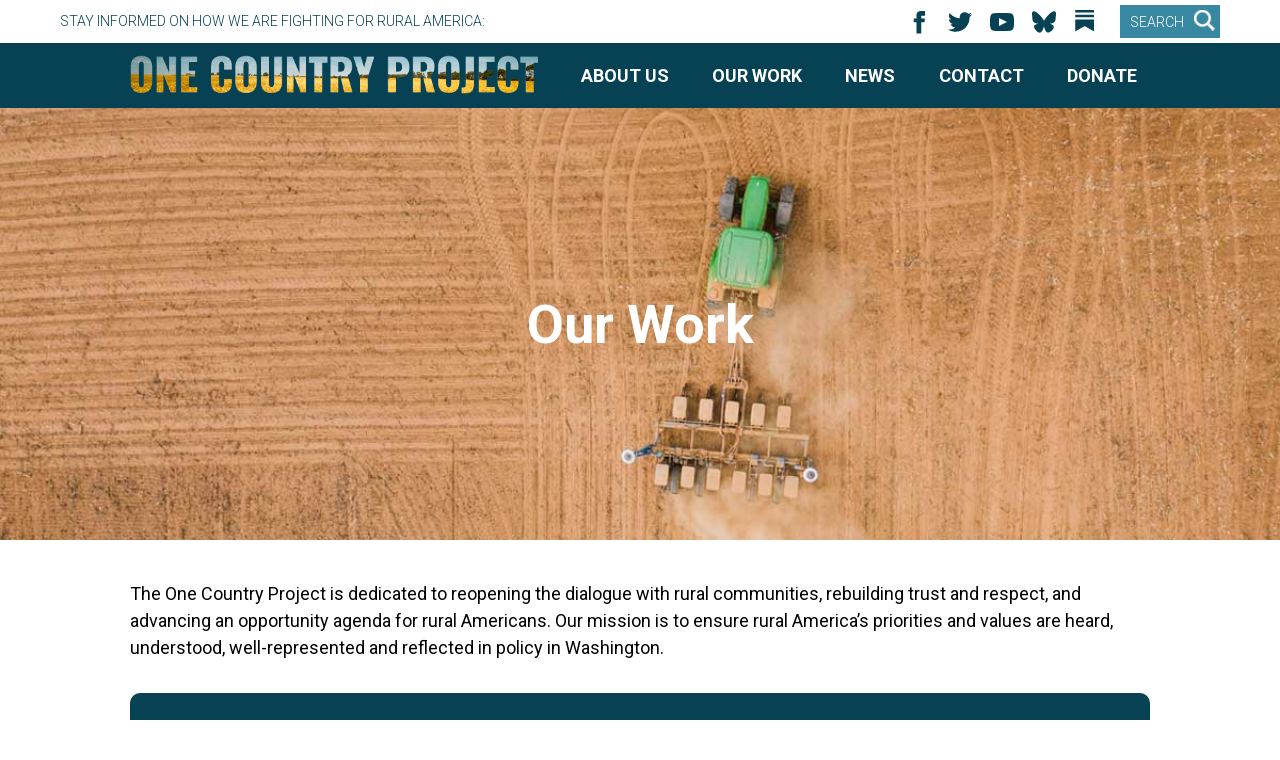

--- FILE ---
content_type: text/html; charset=utf-8
request_url: https://www.onecountryproject.com/our-work/
body_size: 5761
content:
<!DOCTYPE html PUBLIC "-//W3C//DTD XHTML 1.0 Strict//EN"
     "http://www.w3.org/TR/xhtml1/DTD/xhtml1-strict.dtd">
<html xmlns="http://www.w3.org/1999/xhtml" xml:lang="en" lang="en">
<head>
<script async src="https://pagead2.googlesyndication.com/pagead/js/adsbygoogle.js?client=ca-pub-8642363368973971"
     crossorigin="anonymous"></script>
<meta http-equiv="Content-Type" content="text/html; charset=utf-8" />
<meta http-equiv="Content-Language" content="en-us" />
<meta http-equiv="Content-Style-Type" content="text/css" />


<meta property="fb:admins" content="512029729" />
<meta property="fb:admins" content="590481570" />
<meta property="fb:app_id" content="178436808880815" />






<meta name="title" content="Our Work"/>
<meta property="og:title" content="Our Work" />
<meta name="description" content="Our Work from One Country Project"/>
<meta property="og:description" content="Our Work from One Country Project"/>
<meta property="og:url" content="http://www.onecountryproject.com/our-work/" />


<title>Our Work | One Country Project</title>
<meta name="viewport" content="width=device-width, initial-scale=1.0, maximum-scale=2.0, user-scalable=yes" />
<style>
  /* Samsung Galaxy */
  @media screen and (device-width: 800px) { html { zoom: 81.21827%; } }
  /* Kindle Fire */
  @media screen and (device-width: 600px) { html { zoom: 60.91370%; } }
  /* iPad */
  @media screen and (device-width: 768px) { html { zoom: 76.96954%; } }
</style>
<link rel="preconnect" href="https://fonts.googleapis.com">
<link rel="preconnect" href="https://fonts.gstatic.com" crossorigin>
<link href="https://fonts.googleapis.com/css2?family=Roboto+Condensed:wght@700&family=Roboto:ital,wght@0,100;0,300;0,400;0,700;1,400;1,700&display=swap" rel="stylesheet">



  <link rel="apple-touch-icon" sizes="57x57" href="/media/images/favicon/apple-icon-57x57.png">
  <link rel="apple-touch-icon" sizes="60x60" href="/media/images/favicon/apple-icon-60x60.png">
  <link rel="apple-touch-icon" sizes="72x72" href="/media/images/favicon/apple-icon-72x72.png">
  <link rel="apple-touch-icon" sizes="76x76" href="/media/images/favicon/apple-icon-76x76.png">
  <link rel="apple-touch-icon" sizes="114x114" href="/media/images/favicon/apple-icon-114x114.png">
  <link rel="apple-touch-icon" sizes="120x120" href="/media/images/favicon/apple-icon-120x120.png">
  <link rel="apple-touch-icon" sizes="144x144" href="/media/images/favicon/apple-icon-144x144.png">
  <link rel="apple-touch-icon" sizes="152x152" href="/media/images/favicon/apple-icon-152x152.png">
  <link rel="apple-touch-icon" sizes="180x180" href="/media/images/favicon/apple-icon-180x180.png">
  <link rel="icon" type="image/png" sizes="192x192"  href="/media/images/favicon/android-icon-192x192.png">
  <link rel="icon" type="image/png" sizes="32x32" href="/media/images/favicon/favicon-32x32.png">
  <link rel="icon" type="image/png" sizes="96x96" href="/media/images/favicon/favicon-96x96.png">
  <link rel="icon" type="image/png" sizes="16x16" href="/media/images/favicon/favicon-16x16.png">
  <meta name="msapplication-TileColor" content="#ffffff">
  <meta name="msapplication-TileImage" content="/media/images/ms-icon-144x144.png">
  <meta name="theme-color" content="#ffffff">
<link rel="stylesheet" href="/media/css/core15.css" media="screen"/>
<link rel="stylesheet" href="/media/css/handheld11.css" media="handheld, only screen and (max-device-width:480px)"/>
<link rel="stylesheet" href="/media/css/print.css" type="text/css" media="print" />
<link rel="stylesheet" href="/media/css/venobox.min.css" type="text/css" media="screen" />
<link rel="alternate" type="application/rss+xml" title="One Country Project RSS 2.0" href="/feeds/latest/" />


<!-- Google tag (gtag.js) -->
<script async src="https://www.googletagmanager.com/gtag/js?id=G-V0HGLR22GH"></script>
<script>
  window.dataLayer = window.dataLayer || [];
  function gtag(){dataLayer.push(arguments);}
  gtag('js', new Date());

  gtag('config', 'G-V0HGLR22GH');
</script>

</head>
<body class="ourwork">

<div id="fb-root"></div>
<script async defer crossorigin="anonymous" src="https://connect.facebook.net/en_US/sdk.js#xfbml=1&version=v17.0&appId=178436808880815&autoLogAppEvents=1" nonce="rhG8pIy2"></script>
<div class="mobile mobile-mini-nav"><a href="/">Home</a>&nbsp;|&nbsp;<a href="#mobile-nav">Menu</a>&nbsp;|&nbsp;<a href="/sign-up/">Sign Up</a>&nbsp;|&nbsp;<a href="/mobile-donate/">Donate</a></div>
<div class="print_header">One Country Project - http://www.onecountryproject.com</div>


  
<div class="super-header"><div id="wrapper"><div class="header-signup"><span>STAY INFORMED ON HOW WE ARE FIGHTING FOR RURAL AMERICA:</span><div class="sign_up">
	<link rel='preload' href='https://static.everyaction.com/ea-actiontag/at.js' as='script' crossorigin='anonymous'>
	 <link rel='preload' href='https://static.everyaction.com/ea-actiontag/at.min.css' as='style'>
	 <script type='text/javascript' src='https://static.everyaction.com/ea-actiontag/at.js' crossorigin='anonymous'></script>
    <section class="form reorder">
	  <div class="ngp-form"
	     data-form-url="https://secure.everyaction.com/v1/Forms/3GG8dDwULE6i7EPQc15wdw2"
	          data-fastaction-endpoint="https://fastaction.ngpvan.com"
	     data-inline-errors="true"
	     data-fastaction-nologin="true"
	     data-databag-endpoint="https://profile.ngpvan.com"
	     data-databag="everybody"
	     data-mobile-autofocus="false">
	</div></section></div></div><div class="header-social"><a href="/facebook/" title="Facebook"><svg xmlns="http://www.w3.org/2000/svg" width="30" height="30" viewBox="0 0 32 32"><path d="M9 8h-3v4h3v12h5v-12h3.642l.358-4h-4v-1.667c0-.955.192-1.333 1.115-1.333h2.885v-5h-3.808c-3.596 0-5.192 1.583-5.192 4.615v3.385z"/></svg></a>
<a href="/twitter/" title="Twitter"><svg xmlns="http://www.w3.org/2000/svg" width="32" height="32" viewBox="0 0 32 32"><path d="M24 4.557c-.883.392-1.832.656-2.828.775 1.017-.609 1.798-1.574 2.165-2.724-.951.564-2.005.974-3.127 1.195-.897-.957-2.178-1.555-3.594-1.555-3.179 0-5.515 2.966-4.797 6.045-4.091-.205-7.719-2.165-10.148-5.144-1.29 2.213-.669 5.108 1.523 6.574-.806-.026-1.566-.247-2.229-.616-.054 2.281 1.581 4.415 3.949 4.89-.693.188-1.452.232-2.224.084.626 1.956 2.444 3.379 4.6 3.419-2.07 1.623-4.678 2.348-7.29 2.04 2.179 1.397 4.768 2.212 7.548 2.212 9.142 0 14.307-7.721 13.995-14.646.962-.695 1.797-1.562 2.457-2.549z"/></svg></a>	<a href="/youtube/" title="YouTube"><svg xmlns="http://www.w3.org/2000/svg" width="32" height="32" viewBox="0 0 32 32"><path d="M19.615 3.184c-3.604-.246-11.631-.245-15.23 0-3.897.266-4.356 2.62-4.385 8.816.029 6.185.484 8.549 4.385 8.816 3.6.245 11.626.246 15.23 0 3.897-.266 4.356-2.62 4.385-8.816-.029-6.185-.484-8.549-4.385-8.816zm-10.615 12.816v-8l8 3.993-8 4.007z"/></svg></a>
	<a href="/bluesky/" title="Bluesky"><svg viewBox="0 0 32 32" xmlns="http://www.w3.org/2000/svg" id="Bluesky--Streamline-Simple-Icons" height="32" width="32"><desc>Bluesky</desc><title>Bluesky</title><path d="M12 10.8c-1.087 -2.114 -4.046 -6.053 -6.798 -7.995C2.566 0.944 1.561 1.266 0.902 1.565 0.139 1.908 0 3.08 0 3.768c0 0.69 0.378 5.65 0.624 6.479 0.815 2.736 3.713 3.66 6.383 3.364 0.136 -0.02 0.275 -0.039 0.415 -0.056 -0.138 0.022 -0.276 0.04 -0.415 0.056 -3.912 0.58 -7.387 2.005 -2.83 7.078 5.013 5.19 6.87 -1.113 7.823 -4.308 0.953 3.195 2.05 9.271 7.733 4.308 4.267 -4.308 1.172 -6.498 -2.74 -7.078a8.741 8.741 0 0 1 -0.415 -0.056c0.14 0.017 0.279 0.036 0.415 0.056 2.67 0.297 5.568 -0.628 6.383 -3.364 0.246 -0.828 0.624 -5.79 0.624 -6.478 0 -0.69 -0.139 -1.861 -0.902 -2.206 -0.659 -0.298 -1.664 -0.62 -4.3 1.24C16.046 4.748 13.087 8.687 12 10.8Z"></path></svg></a><a href="/substack/" title="Substack"><svg  xmlns="http://www.w3.org/2000/svg" class="bi bi-substack" viewBox="0 0 24 24" id="Substack--Streamline-Bootstrap" height="32" width="32"><desc>Substack</desc><path d="M15 3.604H1v1.891h14v-1.89ZM1 7.208V16l7 -3.926L15 16V7.208zM15 0H1v1.89h14z" stroke-width="1"></path></svg></a></div><div class="search"><span><a href="/search/">SEARCH</a></span><a href="/search/"><img src="/media/images/search.png"></a></div></div></div>
<div class="header"><div  id="wrapper"><a class="logo" href="/"><img src="/media/images/onecountryproject.png" alt="One Country Project" /></a>
 
<nav>
		  <ul id="top-menu">
		     
		              <li class="has-children">
		                <a href="/about/">About Us</a>
		                
		                  <ul class="second-level">
		                    <li><a href="/board-of-directors/">Board of Directors   
	 		                </a>

	 		                
								  </li>
		                  
		                  </ul>
		                
		              </li>
		              
		              <li class="has-children">
		                <a href="/our-work/">Our Work</a>
		                
		                  <ul class="second-level">
		                    <li><a href="/issues/">On the Issues   
	 		                &#x2192;</a>

	 		                
	 		                  <ul class="third-level">
	 		                    <li><a href="/rural-playbook/">Rural Playbook</a></li>
	 		                  
	 		                  </ul>
	 		                
								  </li>
		                  
		                    <li><a href="/category/research/">Research   
	 		                </a>

	 		                
								  </li>
		                  
		                    <li><a href="/podcasts/">Podcasts   
	 		                </a>

	 		                
								  </li>
		                  
		                    <li><a href="/events/">Events   
	 		                &#x2192;</a>

	 		                
	 		                  <ul class="third-level">
	 		                    <li><a href="/rural-progress-summit/">Rural Progress Summit</a></li>
	 		                  
	 		                  </ul>
	 		                
								  </li>
		                  
		                  </ul>
		                
		              </li>
		              
		              <li class="has-children">
		                <a href="/latest-news/">News</a>
		                
		                  <ul class="second-level">
		                    <li><a href="/category/press-releases/">Press Releases   
	 		                </a>

	 		                
								  </li>
		                  
		                    <li><a href="/category/news/">In the News   
	 		                </a>

	 		                
								  </li>
		                  
		                  </ul>
		                
		              </li>
		              
		              <li>
		                <a href="/contact/">Contact</a>
		                
		              </li>
		              
		              <li>
		                <a href="/donate/">Donate</a>
		                
		              </li>
		              
		  </ul>
        
    </nav>

</div></div>




<div class="interior_content_area">
	<div class="header_title"><h1>Our Work</h1></div><div class="main_content">
    
	<p>The One Country Project is dedicated to reopening the dialogue with rural communities, rebuilding trust and respect, and advancing an opportunity agenda for rural Americans. Our mission is to ensure rural America’s priorities and values are heard, understood, well-represented and reflected in policy in Washington.
</p>
<div class="background-section">
           
   <h2>On the Issues</h2>
<p><a href="/rural-playbook/"><img class="playbook" src="/media/uploads/2022-rural-playbook.jpg" /></a></p>
<p>The One Country Project’s Rural Playbook provides a guide to the issues impacting rural voters and how Democrats can best connect with them on the key issues of the economy, inflation, abortion, immigration, crime, and others in lead up to Election Day 2022.</p>
<p><a href="/rural-playbook/" class="button">Read More</a></p>
</div>

<h2>Upcoming Events</h2>
<p><center><img src="/media/uploads/ocp-summit-logo-no-date.png" /></center></p>
<p>It’s clear that rural America holds an essential role in moving our country forward and deciding who controls the agenda in Washington, D.C., yet rural America is often left out of important policy decisions. This conference will bring together rural stakeholders from across the country to ensure future policy addresses the challenges rural communities face. Along with discussions of important rural priorities, we’ll also highlight the vital role rural areas play in shaping the nation’s energy, economic, and agricultural future.</p>
<p>The One Country Project Rural Progress Summit will provide a forum to develop a consensus on the future of rural America and its position as a leader in the future of our country.</p>
<p><a href="/rural-progress-summit/">Click here to learn more or register for the Summit</a></p>

<div class="background-section">

	  <div class="features"><h2>Latest Research</h2>
<div id="wrapper">

        
  
  <div class="feature">
  <div class="type"><a href="/2025/09/16/one-country-project-debunks-rural-health-fund-myth/"><img src="/media/images/research.png" alt="Research" /></a></div><div class="title"><a href="/2025/09/16/one-country-project-debunks-rural-health-fund-myth/">One Country Project Debunks Rural Health Fund Myths</a></div><div class="readnow"><a href="/2025/09/16/one-country-project-debunks-rural-health-fund-myth/">Read now »</a></div></div>

  <div class="feature">
  <div class="type"><a href="/2025/08/01/one-country-project-releases-july-impact-social-re/"><img src="/media/images/research.png" alt="Research" /></a></div><div class="title"><a href="/2025/08/01/one-country-project-releases-july-impact-social-re/">One Country Project Releases July Impact Social Report</a></div><div class="readnow"><a href="/2025/08/01/one-country-project-releases-july-impact-social-re/">Read now »</a></div></div>

  <div class="feature">
  <div class="type"><a href="/2025/07/01/one-country-project-releases-june-impact-social-re/"><img src="/media/images/research.png" alt="Research" /></a></div><div class="title"><a href="/2025/07/01/one-country-project-releases-june-impact-social-re/">One Country Project Releases June Impact Social Report</a></div><div class="readnow"><a href="/2025/07/01/one-country-project-releases-june-impact-social-re/">Read now »</a></div></div>

</div><a href="/category/research/" class="button">SEE MORE</a>
</div><br style="clear:both;" /></div><div class="flex-section">
  <div class="features"><h2>Latest Podcasts</h2>	
<div id="wrapper">

        
  
 <div class="feature"> <div class="type"><a href="/2025/12/17/whats-happening-healthcare/"><img src="/media/images/podcast.png" alt="Podcast" /></a></div><div class="title"><a href="/2025/12/17/whats-happening-healthcare/">What&#39;s Happening with Healthcare?</a></div><div class="readnow"><a href="/2025/12/17/whats-happening-healthcare/">Listen now »</a></div></div>

 <div class="feature"> <div class="type"><a href="/2025/12/10/rebirth-rural-democrats/"><img src="/media/images/podcast.png" alt="Podcast" /></a></div><div class="title"><a href="/2025/12/10/rebirth-rural-democrats/">The Rebirth of Rural Democrats</a></div><div class="readnow"><a href="/2025/12/10/rebirth-rural-democrats/">Listen now »</a></div></div>

 <div class="feature"> <div class="type"><a href="/2025/12/03/dont-tell-jess-piper-its-raining/"><img src="/media/images/podcast.png" alt="Podcast" /></a></div><div class="title"><a href="/2025/12/03/dont-tell-jess-piper-its-raining/">Don&#39;t Tell Jess Piper It&#39;s Raining</a></div><div class="readnow"><a href="/2025/12/03/dont-tell-jess-piper-its-raining/">Listen now »</a></div></div>

</div><a href="/podcasts/" class="button">SEE MORE</a>
</div></div>


 
 </div>
</div>


	
		<div class="megafooter-signup"><div id="wrapper"><span>Get the latest news and updates from One Country Project:</span><div class="sign_up"><link rel='preload' href='https://static.everyaction.com/ea-actiontag/at.js' as='script' crossorigin='anonymous'>
 <link rel='preload' href='https://static.everyaction.com/ea-actiontag/at.min.css' as='style'>
 <script type='text/javascript' src='https://static.everyaction.com/ea-actiontag/at.js' crossorigin='anonymous'></script>
    <section class="form reorder">
	  <div class="ngp-form"
	     data-form-url="https://secure.everyaction.com/v1/Forms/3GG8dDwULE6i7EPQc15wdw2"
	          data-fastaction-endpoint="https://fastaction.ngpvan.com"
	     data-inline-errors="true"
	     data-fastaction-nologin="true"
	     data-databag-endpoint="https://profile.ngpvan.com"
	     data-databag="everybody"
	     data-mobile-autofocus="false">
	</div></section></div></div></div>		
				<div class="megafooter">
	<div id="wrapper"><div class="megafooter-left">
<div class="twitter_widget">	<div class="fb-page" data-href="https://www.facebook.com/OneCountryProject" data-show-posts="true"  data-width="400" data-height="700" data-small-header="false" data-adapt-container-width="true" data-hide-cover="false" data-show-facepile="true"><blockquote cite="https://www.facebook.com/OneCountryProject" class="fb-xfbml-parse-ignore"><a href="https://www.facebook.com/OneCountryProject">One Country Project</a></blockquote></div></div></div>
<div class="megafooter-right"><div class="footer-logo"><img src="/media/images/onecountryproject.png" alt="One Country Project" /></div><div class="footer-social">
<a href="/facebook/" title="Facebook"><svg xmlns="http://www.w3.org/2000/svg" width="30" height="30" viewBox="0 0 32 32"><path d="M9 8h-3v4h3v12h5v-12h3.642l.358-4h-4v-1.667c0-.955.192-1.333 1.115-1.333h2.885v-5h-3.808c-3.596 0-5.192 1.583-5.192 4.615v3.385z"/></svg></a>
<a href="/twitter/" title="Twitter"><svg xmlns="http://www.w3.org/2000/svg" width="32" height="32" viewBox="0 0 32 32"><path d="M24 4.557c-.883.392-1.832.656-2.828.775 1.017-.609 1.798-1.574 2.165-2.724-.951.564-2.005.974-3.127 1.195-.897-.957-2.178-1.555-3.594-1.555-3.179 0-5.515 2.966-4.797 6.045-4.091-.205-7.719-2.165-10.148-5.144-1.29 2.213-.669 5.108 1.523 6.574-.806-.026-1.566-.247-2.229-.616-.054 2.281 1.581 4.415 3.949 4.89-.693.188-1.452.232-2.224.084.626 1.956 2.444 3.379 4.6 3.419-2.07 1.623-4.678 2.348-7.29 2.04 2.179 1.397 4.768 2.212 7.548 2.212 9.142 0 14.307-7.721 13.995-14.646.962-.695 1.797-1.562 2.457-2.549z"/></svg></a>	<a href="/youtube/" title="YouTube"><svg xmlns="http://www.w3.org/2000/svg" width="32" height="32" viewBox="0 0 32 32"><path d="M19.615 3.184c-3.604-.246-11.631-.245-15.23 0-3.897.266-4.356 2.62-4.385 8.816.029 6.185.484 8.549 4.385 8.816 3.6.245 11.626.246 15.23 0 3.897-.266 4.356-2.62 4.385-8.816-.029-6.185-.484-8.549-4.385-8.816zm-10.615 12.816v-8l8 3.993-8 4.007z"/></svg></a>
	<a href="/bluesky/" title="Bluesky"><svg viewBox="0 0 32 32" xmlns="http://www.w3.org/2000/svg" id="Bluesky--Streamline-Simple-Icons" height="32" width="32"><desc>Bluesky</desc><title>Bluesky</title><path d="M12 10.8c-1.087 -2.114 -4.046 -6.053 -6.798 -7.995C2.566 0.944 1.561 1.266 0.902 1.565 0.139 1.908 0 3.08 0 3.768c0 0.69 0.378 5.65 0.624 6.479 0.815 2.736 3.713 3.66 6.383 3.364 0.136 -0.02 0.275 -0.039 0.415 -0.056 -0.138 0.022 -0.276 0.04 -0.415 0.056 -3.912 0.58 -7.387 2.005 -2.83 7.078 5.013 5.19 6.87 -1.113 7.823 -4.308 0.953 3.195 2.05 9.271 7.733 4.308 4.267 -4.308 1.172 -6.498 -2.74 -7.078a8.741 8.741 0 0 1 -0.415 -0.056c0.14 0.017 0.279 0.036 0.415 0.056 2.67 0.297 5.568 -0.628 6.383 -3.364 0.246 -0.828 0.624 -5.79 0.624 -6.478 0 -0.69 -0.139 -1.861 -0.902 -2.206 -0.659 -0.298 -1.664 -0.62 -4.3 1.24C16.046 4.748 13.087 8.687 12 10.8Z"></path></svg></a><a href="/substack/" title="Substack"><svg  xmlns="http://www.w3.org/2000/svg" class="bi bi-substack" viewBox="0 0 24 24" id="Substack--Streamline-Bootstrap" height="32" width="32"><desc>Substack</desc><path d="M15 3.604H1v1.891h14v-1.89ZM1 7.208V16l7 -3.926L15 16V7.208zM15 0H1v1.89h14z" stroke-width="1"></path></svg></a></div>
<div class="footer-donate"><p><a href="/donate/">The One Country Project is dedicated to reopening the dialogue with rural communities, rebuilding trust and respect, and advancing an opportunity agenda for rural Americans. Our mission is to ensure rural America’s priorities and values are heard, understood, well-represented and reflected in policy in Washington.</a></p>
<h2><a href="/donate/">Support Our Work</a></h2>
<div class="donate-buttons"><p class="actblueexpress">Click on an amount to get started and contribute to support One Country Project. If you’ve saved your payment information with ActBlue Express, your donation will go through immediately.</p><a href="https://secure.actblue.com/donate/stand-with-one-country-project?express_lane=true&amp;amount=5&amp;refcode=website&amp;refcode2=express-buttons" class="donate-button">$5</a>
<a href="https://secure.actblue.com/donate/stand-with-one-country-project?express_lane=true&amp;amount=25&amp;refcode=website&amp;refcode2=express-buttons" class="donate-button">$25</a>
<a href="https://secure.actblue.com/donate/stand-with-one-country-project?express_lane=true&amp;amount=50&amp;refcode=website&amp;refcode2=express-buttons" class="donate-button">$50</a>
<a href="https://secure.actblue.com/donate/stand-with-one-country-project?express_lane=true&amp;amount=100&amp;refcode=website&amp;refcode2=express-buttons" class="donate-button">$100</a>
<a href="https://secure.actblue.com/donate/stand-with-one-country-project?express_lane=true&amp;amount=250&amp;refcode=website&amp;refcode2=express-buttons" class="donate-button">$250</a>
<a href="https://secure.actblue.com/donate/stand-with-one-country-project?refcode=website" class="donate-button">OTHER</a>
</div></div></div></div></div>

<div id="mobile-nav" class="mobile-site-links mobile">
		  <ul id="footer-menu">
		     
		              <li class="has-children">
		                <a href="/about/">About Us </a>
		                
		                  <ul class="second-level">
		                    <li><a href="/board-of-directors/">Board of Directors   </a>

	 		                
								  </li>
		                  
		                  </ul>
		                
		              </li>
		              
		              <li class="has-children">
		                <a href="/our-work/">Our Work </a>
		                
		                  <ul class="second-level">
		                    <li><a href="/issues/">On the Issues   </a>

	 		                
	 		                  <ul class="third-level">
	 		                    <li><a href="/rural-playbook/">Rural Playbook</a></li>
	 		                  
	 		                  </ul>
	 		                
								  </li>
		                  
		                    <li><a href="/category/research/">Research   </a>

	 		                
								  </li>
		                  
		                    <li><a href="/podcasts/">Podcasts   </a>

	 		                
								  </li>
		                  
		                    <li><a href="/events/">Events   </a>

	 		                
	 		                  <ul class="third-level">
	 		                    <li><a href="/rural-progress-summit/">Rural Progress Summit</a></li>
	 		                  
	 		                  </ul>
	 		                
								  </li>
		                  
		                  </ul>
		                
		              </li>
		              
		              <li class="has-children">
		                <a href="/latest-news/">News </a>
		                
		                  <ul class="second-level">
		                    <li><a href="/category/press-releases/">Press Releases   </a>

	 		                
								  </li>
		                  
		                    <li><a href="/category/news/">In the News   </a>

	 		                
								  </li>
		                  
		                  </ul>
		                
		              </li>
		              
		              <li>
		                <a href="/contact/">Contact </a>
		                
		              </li>
		              
		              <li>
		                <a href="/donate/">Donate </a>
		                
		              </li>
		              
		  </ul>
</div>

<div class="footer"><div id="wrapper"><span>&copy; 2026 One Country Project</span><span><a href="/contact/">Contact Us</a> | <a href="/privacy/">Privacy Policy</a></span><span class="powered">Powered by <a href="https://www.mandatemedia.com">Mandate Media</a>.</span></div>
</div>


  <script src="/media/js/reorder-form-fields.js" type="text/javascript"></script>
<!-- jQuery -->
<script src="https://code.jquery.com/jquery-3.4.1.min.js"></script>
<!-- VenoBox JS -->
<script src="/media/js/venobox.min.js"></script>
<script type="text/javascript" src="/media/js/jquery.cycle2.min.js"></script>
<script type="text/javascript" src="/media/js/jquery.cycle2.swipe.min.js"></script>





<script type="text/javascript" src="/media/js/global.js"></script>
<script type="text/javascript" src="/media/js/fluidvids.min.js"></script>
<script defer src="https://static.cloudflareinsights.com/beacon.min.js/vcd15cbe7772f49c399c6a5babf22c1241717689176015" integrity="sha512-ZpsOmlRQV6y907TI0dKBHq9Md29nnaEIPlkf84rnaERnq6zvWvPUqr2ft8M1aS28oN72PdrCzSjY4U6VaAw1EQ==" data-cf-beacon='{"version":"2024.11.0","token":"90c6c837cc4544b48c8854f0a1e1211f","r":1,"server_timing":{"name":{"cfCacheStatus":true,"cfEdge":true,"cfExtPri":true,"cfL4":true,"cfOrigin":true,"cfSpeedBrain":true},"location_startswith":null}}' crossorigin="anonymous"></script>
</body>
</html>


--- FILE ---
content_type: text/html; charset=utf-8
request_url: https://www.google.com/recaptcha/api2/aframe
body_size: 249
content:
<!DOCTYPE HTML><html><head><meta http-equiv="content-type" content="text/html; charset=UTF-8"></head><body><script nonce="zVjj-ipOSHshcgkuBw6sVQ">/** Anti-fraud and anti-abuse applications only. See google.com/recaptcha */ try{var clients={'sodar':'https://pagead2.googlesyndication.com/pagead/sodar?'};window.addEventListener("message",function(a){try{if(a.source===window.parent){var b=JSON.parse(a.data);var c=clients[b['id']];if(c){var d=document.createElement('img');d.src=c+b['params']+'&rc='+(localStorage.getItem("rc::a")?sessionStorage.getItem("rc::b"):"");window.document.body.appendChild(d);sessionStorage.setItem("rc::e",parseInt(sessionStorage.getItem("rc::e")||0)+1);localStorage.setItem("rc::h",'1768659828971');}}}catch(b){}});window.parent.postMessage("_grecaptcha_ready", "*");}catch(b){}</script></body></html>

--- FILE ---
content_type: text/css
request_url: https://www.onecountryproject.com/media/css/core15.css
body_size: -251
content:
@import url("screen15.css"); 
@import url("antiscreen.css") handheld; 
@import url("antiscreen.css") only screen and (max-device-width:480px);

--- FILE ---
content_type: text/css
request_url: https://www.onecountryproject.com/media/css/text1.css
body_size: -32
content:
body {
	font-family: 'Roboto', sans-serif;
	font-size:18px;line-height:1.5em;
}
a:focus {
	outline:1px dotted invert
}
hr	{
border: 0 #dda827 solid;
border-top-width:1px;clear:both;height:0
}

h1{
	font-size:4vw;
}
h2{
		font-size:2.8vw;}

h3{
			font-size:2.4vw;
}
h4{
	font-size:1.9vw;
}
h5{
	font-size:17px
}
h6{font-size:15px; color:#3C70D6;
}
ol{
	list-style:decimal
}

ul{
	list-style:square
}
li{
	margin-left:30px
}
p,dl,hr,ol,ul,pre,address,fieldset{
	margin-bottom:1.8em;
	}
	ol li, ul li {margin-bottom:.6em;}

--- FILE ---
content_type: text/css
request_url: https://www.onecountryproject.com/media/css/handheld11.css
body_size: 1860
content:
/* hide this stuff */

nav, .donate, .sign-up, .header-signup
{display:none;}

/* change this stuff */
.footer #wrapper  {display:block;width:100%;} 
.megafooter-signup #wrapper {display:block;width:90%;text-align:center;}
.megafooter-signup .sign_up  {width:100%;margin:20px 0px 0px;}
.megafooter-signup span {width:100%;text-align:center;font-size:6vw;}
.sign_up .ngp-form {height:auto;min-height:40px;} 
fieldset.at-fieldset {
    padding: 0 !important;
    width: 100%;
    min-width: 100% !important;
}
body.index-podcasts .main_content {width:100%;max-width:100%;display:block;}
.features.Podcasts {width:90%;margin:0 auto;text-align:center;}
img.showtile {height:auto;float:none;width:100px;margin:10px auto;}


.at form {display:block;}
.sign_up .at-form-submit {
    margin: 20px auto;text-align:center;
}
.at-form-submit .at-submit {
width:300px;margin:10px auto;
    display: block;float:none !important;}
.megafooter #wrapper {width:100%;flex-wrap:wrap-reverse;}
.super-header #wrapper {width:100%;}
.super-header .search {width:33%;
    padding: 4px 10px 0px 10px;
}
.super-header .header-social {width:67%;}
.footer-logo img, .header a.logo {
    max-width: 100%;width:320px;margin:10px auto;
}
 .main_content img {max-width:100%;}
 
.search span a {
    font-size: 5vw;
 }
 .header_title {
     height: 18vh;margin-bottom:0;
  }
  .header_title h1 {
      font-size: 6vw;  }
		.twitter_widget {
		    width: 300px;margin:20px auto 0;
		}
		.twitter-timeline {width:100% !important;margin:0 auto;}
.footer-donate {max-width:100%;width:90%;padding:0px 5%;}
.footer-donate h2 a {   font-size: 6vw;	}
.footer-donate p a{   font-size: 4vw;	}
.footer-donate p.actblueexpress {   font-size: 3.25vw;line-height:1.75em;}
a.donate-button {font-size:4vw;}
.pagination {font-size:4vw;}
.pagination .page-links a {font-size:5vw;}

.content_area_wrapper {background-color:#d4caba;float:none;display:block;margin:0px;width:100%;
}
.main_content_wide {
    width: 90%;
    display: block}
	 .main_content_wide > .main_content {padding:0;}
div.sidebar, div.main_content {float:none;display:block;width:90%;padding:2% 5%;border:none;}
.centered {float:none;display:block;width:100%;padding:0;border:none;}
.footer span {float:none;display:block;padding:5px;text-align:center;}
.features h2 {font-size: 8vw;margin:0;}
.features #wrapper {flex-wrap:wrap;width:95%;margin-bottom:20px;}
.feature {width:48%;margin:1%;}
.news-list .feature {width:94%;padding:3%;margin:2% 1%;}
body.ourwork .main_content, body.index-news .main_content {
    width: 96%;padding:2%;
    max-width: 96%;
}
.features.news-list  {padding:0;}
.features.news-list #wrapper {
    display: block;width:100%;}
.feature .readnow {
    margin-bottom: 0px;}
	 body.news .interior_content_area {padding:0;}
	 .statement#featured-news .title {
	     font-size: 18px;	 }
/*body.index-news .features.news-list .feature {max-width:42%;}*/
.news-list .feature img {max-width:99%;}
 .news-story img, .statement#featured-news img {max-width:150px;float:left;margin-bottom:10px;}
body.news .news-features h2 {font-size:6vw;width:100%;margin:0 0 10px;}
.main_content h2 {font-size:6vw;}
.main_content h3 {font-size:5vw;}
.main_content h4 {font-size:4vw;}
body.news .news-features {width:90%;padding:5%;margin:10px 0;}
.press-releases, .news-stories { display: block;}

.news-features .news-stories a.button, body.news .news-features .recent a.button {display:block;}
#featured-news {margin-bottom:10px;}
.recent {width:100%;}
.statement {width:90%;padding:5%;}
.news-story {max-width:100%;}
	 body.board .main_content {
	     width: 100%;padding:0;}
	 .board-members a {padding:4% 2%;margin:2%;max-width:40%;font-size:14px;}
	 .board-members a img {max-width:90%;margin:0 auto 10px;}
	 
	 .popup-content {display:block;}
	 
.popup-content .headshot-wrapper {width:100%;text-align:center;padding:10px 0px;}
	 .headshot-wrapper img {max-width:100%;}
	 .popup-content .bio-wrapper {
	     width: 100%;
	     padding: 1rem;
font-size:4vw;line-height:1.5em;
	 }
	 .popup-content .bio {width:90%;margin:0 auto;}
	 .popup-content h3.bio-name {width:90%;margin:0 auto 15px;
    font-size: 8vw;
}
#wrapper {
width:100%;}
.megafooter_wrapper {background-color:#b4a287;width:100%;float:none;z-index:-1;position:relative;margin-top:-20px;border-top:2px solid #a02323;min-height:300px;}

.home-slider {
    float: left;
    background: url(/media/images/ocp.homeheader.jpg) 50% 0% no-repeat;
    background-size: cover;
    width: 100%;
    height: 40vh;min-height:200px;
 }
 .cycle-slideshow {
     width: 100%;
     margin: 0 0px 15px;
 }
 .about {width:90%;padding:20px 5%;}
 .about p {font-size:4vw;line-height:1.25em;}
 .podcasts {
     background: #2d7894 url(/media/images/podcastsbg.jpg) 0% 0% no-repeat;
     background-size: cover;
     height: 500px;
     float: left;
     width: 100%;
     padding: 50px 0px 0px;
 }
 .podcasts #wrapper {
     float: none;width:90%;margin:0 auto;
 }
 .podcasts #wrapper iframe {width:100%;max-width:100% !important;}
 .main_content iframe {width:100%;height:auto;}
.entry_image, .entry_video {
	float:none;margin:10px 0;
	width:100%;
}
.entry_image img {max-width:100%;}

.mobile {display:block;}
.mobile-mini-nav {font-size:11px;text-align:center;display:block;padding:10px 0px;background-color:#064254;width:100%;}
.mobile-mini-nav a {margin:10px 15px;text-transform:uppercase;color:white;}
.mobile-site-links {background-color:#042e3b;display:block;padding:0;clear:both;}

ul#footer-menu {
    list-style:none;
    margin: 0;
    padding: 20px 2%;
height:auto;width:96%;}

.mobile-site-links ul li {
    float:none;display:block;
    margin: 2px 0px;text-align:left;
    font-size: 15px;width:92%;
    text-transform: uppercase;
    padding:5px 4%;
color:white;border-bottom:1px solid rgba(255,255,255,.5);
}
.mobile-site-links ul li a {color:white;}
ul.second-level {padding:15px 0px 5px;margin:0;}
 ul.second-level li {font-size:13px;padding-left:30px;padding-top:0px;line-height:20px;border-bottom:none;}
ul.third-level {margin:0;padding:5px;}
 ul.third-level li {font-size:11px;padding-left:30px;padding-top:0px;line-height:15px;border-bottom:none;}

 ul li ul li ul {
     position: relative;border:none;
     top: 0px;
     left: 0px;
     display: block;
 }
div.left, div.right {float:none;margin:0px;display:block;width:300px;}
.news-features .sign_up {display:block;margin:20px 0px 0px;}
.news-features .sign_up p {width:100%;text-align:center;}
body.news .news-features .sign_up a.button {display:block;float:none;margin:20px 0 0;}

/* Portrait */
@media screen and (orientation:portrait) {
    /* Portrait styles */
    div.nav {
width:290px;padding:2px 5%;
font-size: 14px;text-align:center;
float:none;display:block;
z-index: 2000;
height: 10px;clear:left;
position:relative;
top:5px;
}
div.nav table {width:100%;}
div.nav table tr td {text-align:center;}
td.left {float:left;padding-right:20px;}
.nav a {color:black;}
td.right {float:right;padding-left:20px;}
a.activeSlide {color:#f1203d;}
.slider {width:320px;height:225px;display:block;margin:0;border-top:1px solid #acaaa5;border-bottom:1px solid #acaaa5;}
ul.slideshow {margin:0;width:320px;height:190px;overflow:hidden;border:0px solid white;}
ul.slideshow li {width:320px;border:0px solid white;height:190px;overflow:hidden;}
ul.slideshow li img {width:320px;height:190px;}

}
/* Landscape */
@media screen and (orientation:landscape) {
    /* Landscape styles */
    div.nav {
width:480;padding:2px 5%;
font-size: 14px;text-align:center;
float:none;display:block;
z-index: 2000;
height: 10px;clear:left;
position:relative;
top:5px;
}
div.nav table {width:100%;}
div.nav table tr td {text-align:center;}
td.left {float:left;padding-right:20px;}
.nav a {color:black;}
td.right {float:right;padding-left:20px;}
a.activeSlide {color:#f1203d;}
.slider {width:480px;height:315px;display:block;margin:0;border-top:1px solid #acaaa5;border-bottom:1px solid #acaaa5;}
ul.slideshow {margin:0;width:480px;height:285px;overflow:hidden;border:0px solid white;}
ul.slideshow li {width:480px;border:0px solid white;height:285px;overflow:hidden;}
ul.slideshow li img {width:480px;height:285px;}

}


--- FILE ---
content_type: application/javascript
request_url: https://www.onecountryproject.com/media/js/global.js
body_size: 194
content:
function toggleForm(formId, linkId, actionLabelId, hideOnReady, hideTextString, clickSelector, speed) {
    speed = speed || "slow";
    hideTextString = hideTextString || "Hide this form";
    clickSelector = clickSelector || linkId;
    $(document).ready(function() {
        var isShown = false;
        var showText = null;
        hideOnReady && $(formId).hide();
        $(linkId).attr("href", "javascript:void(0)");
        $(clickSelector).css("cursor", "pointer");
        $(clickSelector).click(function() {
            isShown = !isShown;
            showText = showText || $(actionLabelId).text();
            $(formId).slideToggle(speed);
            $(actionLabelId).text(isShown ? hideTextString : showText);
        });
    });
}

toggleForm("#tellafriend", "#tellafriend_a", "#tellafriend_a span:first");
toggleForm("#video_embed", ".share_video a:first", ".share_video a:first", true);
toggleForm("#video", "#video_static_link", "#video_actionlabel", false, "Close this video", "#video_section h2:first", 1);

$(document).ready(function() {
    $(".slideshow > li").show();
 $(".slideshow").cycle({
    	fx:     'fade', 
    speed:  'slow',
    timeout: '5000',
    next:   '#next2', 
    prev:   '#prev2' 
});
});

$(document).ready(function(){
  $('.venobox').venobox(); 
});
$('.board').venobox({
     framewidth: '90%',        // default: ''
     frameheight: 'auto',       // default: ''
 });